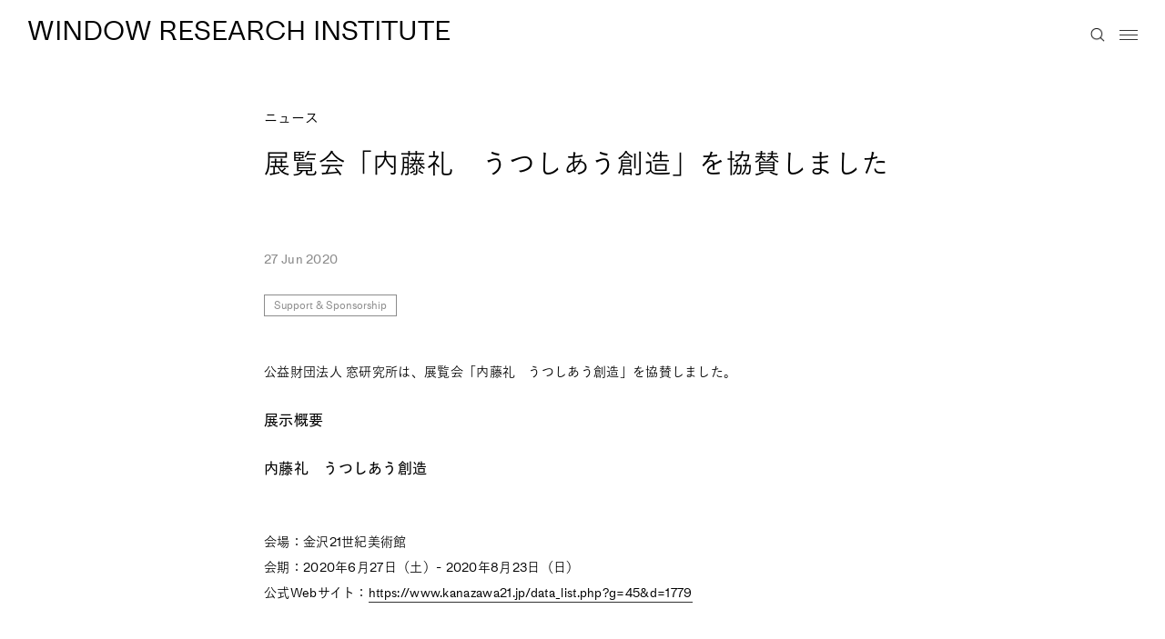

--- FILE ---
content_type: text/html; charset=UTF-8
request_url: https://madoken.jp/announcement/8907/
body_size: 49689
content:
<!DOCTYPE html>
<html lang="ja">
<head>
<!-- Google Tag Manager -->
<script>(function(w,d,s,l,i){w[l]=w[l]||[];w[l].push({'gtm.start':
new Date().getTime(),event:'gtm.js'});var f=d.getElementsByTagName(s)[0],
j=d.createElement(s),dl=l!='dataLayer'?'&l='+l:'';j.async=true;j.src=
'https://www.googletagmanager.com/gtm.js?id='+i+dl;f.parentNode.insertBefore(j,f);
})(window,document,'script','dataLayer','GTM-PTK3QPL');</script>
<!-- End Google Tag Manager -->




<meta charset="UTF-8">
<meta http-equiv="X-UA-Compatible" content="IE=edge,chrome=1">
<meta name="viewport" content="width=device-width,initial-scale=1.0,minimum-scale=1.0,shrink-to-fit=no" />
<meta name="format-detection" content="telephone=no">

<meta name="description" content="公益財団法人 窓研究所は、展覧会「内藤礼　うつしあう創造」を協賛しました。 展示概要内藤礼　うつし...">
<meta property="og:title" content="展覧会「内藤礼 うつしあう創造」を協賛しました - 窓研究所 WINDOW RESEARCH INSTITUTEニュース | 窓研究所 WINDOW RESEARCH INSTITUTE">
<meta property="og:site_name" content="窓研究所 WINDOW RESEARCH INSTITUTE">
<meta property="og:type" content="article">
<meta property="og:description" content="公益財団法人 窓研究所は、展覧会「内藤礼　うつしあう創造」を協賛しました。 展示概要内藤礼　うつし...">
<meta property="og:url" content="https://madoken.jp/announcement/8907/">
<meta property="og:image" content="https://madoken.jp/wp/wp-content/themes/madoken2022/assets/images/common/ogimage.png">
<meta name="twitter:card" content="summary_large_image">












<link rel="alternate" type="application/rss+xml" title="RSS" href="https://madoken.jp/feed/">
	<style>img:is([sizes="auto" i], [sizes^="auto," i]) { contain-intrinsic-size: 3000px 1500px }</style>
	
		<!-- All in One SEO 4.5.9.2 - aioseo.com -->
		<title>展覧会「内藤礼 うつしあう創造」を協賛しました - 窓研究所 WINDOW RESEARCH INSTITUTE</title>
		<meta name="robots" content="max-image-preview:large" />
		<link rel="canonical" href="https://madoken.jp/announcement/8907/" />
		<meta name="generator" content="All in One SEO (AIOSEO) 4.5.9.2" />
		<meta property="og:locale" content="ja_JP" />
		<meta property="og:site_name" content="窓研究所 WINDOW RESEARCH INSTITUTE - 一般財団法人 窓研究所は「窓は文明であり、文化である。」の思想のもと、窓と建築に関する多角的な知見の収集・発信に取り組むとともに、研究助成、文化事業の助成・開催をおこなっています。" />
		<meta property="og:type" content="article" />
		<meta property="og:title" content="展覧会「内藤礼 うつしあう創造」を協賛しました - 窓研究所 WINDOW RESEARCH INSTITUTE" />
		<meta property="og:url" content="https://madoken.jp/announcement/8907/" />
		<meta property="article:published_time" content="2020-06-27T00:59:43+00:00" />
		<meta property="article:modified_time" content="2022-03-22T08:48:56+00:00" />
		<meta name="twitter:card" content="summary_large_image" />
		<meta name="twitter:title" content="展覧会「内藤礼 うつしあう創造」を協賛しました - 窓研究所 WINDOW RESEARCH INSTITUTE" />
		<meta name="twitter:label1" content="投稿者" />
		<meta name="twitter:data1" content="madoken_webmaster" />
		<script type="application/ld+json" class="aioseo-schema">
			{"@context":"https:\/\/schema.org","@graph":[{"@type":"BlogPosting","@id":"https:\/\/madoken.jp\/announcement\/8907\/#blogposting","name":"\u5c55\u89a7\u4f1a\u300c\u5185\u85e4\u793c \u3046\u3064\u3057\u3042\u3046\u5275\u9020\u300d\u3092\u5354\u8cdb\u3057\u307e\u3057\u305f - \u7a93\u7814\u7a76\u6240 WINDOW RESEARCH INSTITUTE","headline":"\u5c55\u89a7\u4f1a\u300c\u5185\u85e4\u793c\u3000\u3046\u3064\u3057\u3042\u3046\u5275\u9020\u300d\u3092\u5354\u8cdb\u3057\u307e\u3057\u305f","author":{"@id":"https:\/\/madoken.jp\/author\/madoken_webmaster\/#author"},"publisher":{"@id":"https:\/\/madoken.jp\/#organization"},"datePublished":"2020-06-27T09:59:43+09:00","dateModified":"2022-03-22T17:48:56+09:00","inLanguage":"ja","mainEntityOfPage":{"@id":"https:\/\/madoken.jp\/announcement\/8907\/#webpage"},"isPartOf":{"@id":"https:\/\/madoken.jp\/announcement\/8907\/#webpage"},"articleSection":"\u30cb\u30e5\u30fc\u30b9, Support &amp; Sponsorship, \u65e5\u672c\u8a9e, pll_61c51b578fa1e"},{"@type":"BreadcrumbList","@id":"https:\/\/madoken.jp\/announcement\/8907\/#breadcrumblist","itemListElement":[{"@type":"ListItem","@id":"https:\/\/madoken.jp\/#listItem","position":1,"name":"\u5bb6","item":"https:\/\/madoken.jp\/","nextItem":"https:\/\/madoken.jp\/announcement\/#listItem"},{"@type":"ListItem","@id":"https:\/\/madoken.jp\/announcement\/#listItem","position":2,"name":"\u30cb\u30e5\u30fc\u30b9","previousItem":"https:\/\/madoken.jp\/#listItem"}]},{"@type":"Organization","@id":"https:\/\/madoken.jp\/#organization","name":"\u7a93\u7814\u7a76\u6240","url":"https:\/\/madoken.jp\/"},{"@type":"Person","@id":"https:\/\/madoken.jp\/author\/madoken_webmaster\/#author","url":"https:\/\/madoken.jp\/author\/madoken_webmaster\/","name":"madoken_webmaster","image":{"@type":"ImageObject","@id":"https:\/\/madoken.jp\/announcement\/8907\/#authorImage","url":"https:\/\/secure.gravatar.com\/avatar\/7081819a3b917aed0efd0710cac42db1?s=96&d=mm&r=g","width":96,"height":96,"caption":"madoken_webmaster"}},{"@type":"WebPage","@id":"https:\/\/madoken.jp\/announcement\/8907\/#webpage","url":"https:\/\/madoken.jp\/announcement\/8907\/","name":"\u5c55\u89a7\u4f1a\u300c\u5185\u85e4\u793c \u3046\u3064\u3057\u3042\u3046\u5275\u9020\u300d\u3092\u5354\u8cdb\u3057\u307e\u3057\u305f - \u7a93\u7814\u7a76\u6240 WINDOW RESEARCH INSTITUTE","inLanguage":"ja","isPartOf":{"@id":"https:\/\/madoken.jp\/#website"},"breadcrumb":{"@id":"https:\/\/madoken.jp\/announcement\/8907\/#breadcrumblist"},"author":{"@id":"https:\/\/madoken.jp\/author\/madoken_webmaster\/#author"},"creator":{"@id":"https:\/\/madoken.jp\/author\/madoken_webmaster\/#author"},"datePublished":"2020-06-27T09:59:43+09:00","dateModified":"2022-03-22T17:48:56+09:00"},{"@type":"WebSite","@id":"https:\/\/madoken.jp\/#website","url":"https:\/\/madoken.jp\/","name":"\u7a93\u7814\u7a76\u6240","description":"\u4e00\u822c\u8ca1\u56e3\u6cd5\u4eba \u7a93\u7814\u7a76\u6240\u306f\u300c\u7a93\u306f\u6587\u660e\u3067\u3042\u308a\u3001\u6587\u5316\u3067\u3042\u308b\u3002\u300d\u306e\u601d\u60f3\u306e\u3082\u3068\u3001\u7a93\u3068\u5efa\u7bc9\u306b\u95a2\u3059\u308b\u591a\u89d2\u7684\u306a\u77e5\u898b\u306e\u53ce\u96c6\u30fb\u767a\u4fe1\u306b\u53d6\u308a\u7d44\u3080\u3068\u3068\u3082\u306b\u3001\u7814\u7a76\u52a9\u6210\u3001\u6587\u5316\u4e8b\u696d\u306e\u52a9\u6210\u30fb\u958b\u50ac\u3092\u304a\u3053\u306a\u3063\u3066\u3044\u307e\u3059\u3002","inLanguage":"ja","publisher":{"@id":"https:\/\/madoken.jp\/#organization"}}]}
		</script>
		<!-- All in One SEO -->

<link rel="alternate" href="https://madoken.jp/announcement/8907/" hreflang="ja" />
<link rel="alternate" href="https://madoken.jp/en/announcement/8908/" hreflang="en" />
<style id='classic-theme-styles-inline-css' type='text/css'>
/*! This file is auto-generated */
.wp-block-button__link{color:#fff;background-color:#32373c;border-radius:9999px;box-shadow:none;text-decoration:none;padding:calc(.667em + 2px) calc(1.333em + 2px);font-size:1.125em}.wp-block-file__button{background:#32373c;color:#fff;text-decoration:none}
</style>
<style id='global-styles-inline-css' type='text/css'>
:root{--wp--preset--aspect-ratio--square: 1;--wp--preset--aspect-ratio--4-3: 4/3;--wp--preset--aspect-ratio--3-4: 3/4;--wp--preset--aspect-ratio--3-2: 3/2;--wp--preset--aspect-ratio--2-3: 2/3;--wp--preset--aspect-ratio--16-9: 16/9;--wp--preset--aspect-ratio--9-16: 9/16;--wp--preset--color--black: #000000;--wp--preset--color--cyan-bluish-gray: #abb8c3;--wp--preset--color--white: #ffffff;--wp--preset--color--pale-pink: #f78da7;--wp--preset--color--vivid-red: #cf2e2e;--wp--preset--color--luminous-vivid-orange: #ff6900;--wp--preset--color--luminous-vivid-amber: #fcb900;--wp--preset--color--light-green-cyan: #7bdcb5;--wp--preset--color--vivid-green-cyan: #00d084;--wp--preset--color--pale-cyan-blue: #8ed1fc;--wp--preset--color--vivid-cyan-blue: #0693e3;--wp--preset--color--vivid-purple: #9b51e0;--wp--preset--gradient--vivid-cyan-blue-to-vivid-purple: linear-gradient(135deg,rgba(6,147,227,1) 0%,rgb(155,81,224) 100%);--wp--preset--gradient--light-green-cyan-to-vivid-green-cyan: linear-gradient(135deg,rgb(122,220,180) 0%,rgb(0,208,130) 100%);--wp--preset--gradient--luminous-vivid-amber-to-luminous-vivid-orange: linear-gradient(135deg,rgba(252,185,0,1) 0%,rgba(255,105,0,1) 100%);--wp--preset--gradient--luminous-vivid-orange-to-vivid-red: linear-gradient(135deg,rgba(255,105,0,1) 0%,rgb(207,46,46) 100%);--wp--preset--gradient--very-light-gray-to-cyan-bluish-gray: linear-gradient(135deg,rgb(238,238,238) 0%,rgb(169,184,195) 100%);--wp--preset--gradient--cool-to-warm-spectrum: linear-gradient(135deg,rgb(74,234,220) 0%,rgb(151,120,209) 20%,rgb(207,42,186) 40%,rgb(238,44,130) 60%,rgb(251,105,98) 80%,rgb(254,248,76) 100%);--wp--preset--gradient--blush-light-purple: linear-gradient(135deg,rgb(255,206,236) 0%,rgb(152,150,240) 100%);--wp--preset--gradient--blush-bordeaux: linear-gradient(135deg,rgb(254,205,165) 0%,rgb(254,45,45) 50%,rgb(107,0,62) 100%);--wp--preset--gradient--luminous-dusk: linear-gradient(135deg,rgb(255,203,112) 0%,rgb(199,81,192) 50%,rgb(65,88,208) 100%);--wp--preset--gradient--pale-ocean: linear-gradient(135deg,rgb(255,245,203) 0%,rgb(182,227,212) 50%,rgb(51,167,181) 100%);--wp--preset--gradient--electric-grass: linear-gradient(135deg,rgb(202,248,128) 0%,rgb(113,206,126) 100%);--wp--preset--gradient--midnight: linear-gradient(135deg,rgb(2,3,129) 0%,rgb(40,116,252) 100%);--wp--preset--font-size--small: 13px;--wp--preset--font-size--medium: 20px;--wp--preset--font-size--large: 36px;--wp--preset--font-size--x-large: 42px;--wp--preset--spacing--20: 0.44rem;--wp--preset--spacing--30: 0.67rem;--wp--preset--spacing--40: 1rem;--wp--preset--spacing--50: 1.5rem;--wp--preset--spacing--60: 2.25rem;--wp--preset--spacing--70: 3.38rem;--wp--preset--spacing--80: 5.06rem;--wp--preset--shadow--natural: 6px 6px 9px rgba(0, 0, 0, 0.2);--wp--preset--shadow--deep: 12px 12px 50px rgba(0, 0, 0, 0.4);--wp--preset--shadow--sharp: 6px 6px 0px rgba(0, 0, 0, 0.2);--wp--preset--shadow--outlined: 6px 6px 0px -3px rgba(255, 255, 255, 1), 6px 6px rgba(0, 0, 0, 1);--wp--preset--shadow--crisp: 6px 6px 0px rgba(0, 0, 0, 1);}:where(.is-layout-flex){gap: 0.5em;}:where(.is-layout-grid){gap: 0.5em;}body .is-layout-flex{display: flex;}.is-layout-flex{flex-wrap: wrap;align-items: center;}.is-layout-flex > :is(*, div){margin: 0;}body .is-layout-grid{display: grid;}.is-layout-grid > :is(*, div){margin: 0;}:where(.wp-block-columns.is-layout-flex){gap: 2em;}:where(.wp-block-columns.is-layout-grid){gap: 2em;}:where(.wp-block-post-template.is-layout-flex){gap: 1.25em;}:where(.wp-block-post-template.is-layout-grid){gap: 1.25em;}.has-black-color{color: var(--wp--preset--color--black) !important;}.has-cyan-bluish-gray-color{color: var(--wp--preset--color--cyan-bluish-gray) !important;}.has-white-color{color: var(--wp--preset--color--white) !important;}.has-pale-pink-color{color: var(--wp--preset--color--pale-pink) !important;}.has-vivid-red-color{color: var(--wp--preset--color--vivid-red) !important;}.has-luminous-vivid-orange-color{color: var(--wp--preset--color--luminous-vivid-orange) !important;}.has-luminous-vivid-amber-color{color: var(--wp--preset--color--luminous-vivid-amber) !important;}.has-light-green-cyan-color{color: var(--wp--preset--color--light-green-cyan) !important;}.has-vivid-green-cyan-color{color: var(--wp--preset--color--vivid-green-cyan) !important;}.has-pale-cyan-blue-color{color: var(--wp--preset--color--pale-cyan-blue) !important;}.has-vivid-cyan-blue-color{color: var(--wp--preset--color--vivid-cyan-blue) !important;}.has-vivid-purple-color{color: var(--wp--preset--color--vivid-purple) !important;}.has-black-background-color{background-color: var(--wp--preset--color--black) !important;}.has-cyan-bluish-gray-background-color{background-color: var(--wp--preset--color--cyan-bluish-gray) !important;}.has-white-background-color{background-color: var(--wp--preset--color--white) !important;}.has-pale-pink-background-color{background-color: var(--wp--preset--color--pale-pink) !important;}.has-vivid-red-background-color{background-color: var(--wp--preset--color--vivid-red) !important;}.has-luminous-vivid-orange-background-color{background-color: var(--wp--preset--color--luminous-vivid-orange) !important;}.has-luminous-vivid-amber-background-color{background-color: var(--wp--preset--color--luminous-vivid-amber) !important;}.has-light-green-cyan-background-color{background-color: var(--wp--preset--color--light-green-cyan) !important;}.has-vivid-green-cyan-background-color{background-color: var(--wp--preset--color--vivid-green-cyan) !important;}.has-pale-cyan-blue-background-color{background-color: var(--wp--preset--color--pale-cyan-blue) !important;}.has-vivid-cyan-blue-background-color{background-color: var(--wp--preset--color--vivid-cyan-blue) !important;}.has-vivid-purple-background-color{background-color: var(--wp--preset--color--vivid-purple) !important;}.has-black-border-color{border-color: var(--wp--preset--color--black) !important;}.has-cyan-bluish-gray-border-color{border-color: var(--wp--preset--color--cyan-bluish-gray) !important;}.has-white-border-color{border-color: var(--wp--preset--color--white) !important;}.has-pale-pink-border-color{border-color: var(--wp--preset--color--pale-pink) !important;}.has-vivid-red-border-color{border-color: var(--wp--preset--color--vivid-red) !important;}.has-luminous-vivid-orange-border-color{border-color: var(--wp--preset--color--luminous-vivid-orange) !important;}.has-luminous-vivid-amber-border-color{border-color: var(--wp--preset--color--luminous-vivid-amber) !important;}.has-light-green-cyan-border-color{border-color: var(--wp--preset--color--light-green-cyan) !important;}.has-vivid-green-cyan-border-color{border-color: var(--wp--preset--color--vivid-green-cyan) !important;}.has-pale-cyan-blue-border-color{border-color: var(--wp--preset--color--pale-cyan-blue) !important;}.has-vivid-cyan-blue-border-color{border-color: var(--wp--preset--color--vivid-cyan-blue) !important;}.has-vivid-purple-border-color{border-color: var(--wp--preset--color--vivid-purple) !important;}.has-vivid-cyan-blue-to-vivid-purple-gradient-background{background: var(--wp--preset--gradient--vivid-cyan-blue-to-vivid-purple) !important;}.has-light-green-cyan-to-vivid-green-cyan-gradient-background{background: var(--wp--preset--gradient--light-green-cyan-to-vivid-green-cyan) !important;}.has-luminous-vivid-amber-to-luminous-vivid-orange-gradient-background{background: var(--wp--preset--gradient--luminous-vivid-amber-to-luminous-vivid-orange) !important;}.has-luminous-vivid-orange-to-vivid-red-gradient-background{background: var(--wp--preset--gradient--luminous-vivid-orange-to-vivid-red) !important;}.has-very-light-gray-to-cyan-bluish-gray-gradient-background{background: var(--wp--preset--gradient--very-light-gray-to-cyan-bluish-gray) !important;}.has-cool-to-warm-spectrum-gradient-background{background: var(--wp--preset--gradient--cool-to-warm-spectrum) !important;}.has-blush-light-purple-gradient-background{background: var(--wp--preset--gradient--blush-light-purple) !important;}.has-blush-bordeaux-gradient-background{background: var(--wp--preset--gradient--blush-bordeaux) !important;}.has-luminous-dusk-gradient-background{background: var(--wp--preset--gradient--luminous-dusk) !important;}.has-pale-ocean-gradient-background{background: var(--wp--preset--gradient--pale-ocean) !important;}.has-electric-grass-gradient-background{background: var(--wp--preset--gradient--electric-grass) !important;}.has-midnight-gradient-background{background: var(--wp--preset--gradient--midnight) !important;}.has-small-font-size{font-size: var(--wp--preset--font-size--small) !important;}.has-medium-font-size{font-size: var(--wp--preset--font-size--medium) !important;}.has-large-font-size{font-size: var(--wp--preset--font-size--large) !important;}.has-x-large-font-size{font-size: var(--wp--preset--font-size--x-large) !important;}
:where(.wp-block-post-template.is-layout-flex){gap: 1.25em;}:where(.wp-block-post-template.is-layout-grid){gap: 1.25em;}
:where(.wp-block-columns.is-layout-flex){gap: 2em;}:where(.wp-block-columns.is-layout-grid){gap: 2em;}
:root :where(.wp-block-pullquote){font-size: 1.5em;line-height: 1.6;}
</style>
<link rel="https://api.w.org/" href="https://madoken.jp/wp-json/" /><link rel="alternate" title="JSON" type="application/json" href="https://madoken.jp/wp-json/wp/v2/posts/8907" /><link rel="alternate" title="oEmbed (JSON)" type="application/json+oembed" href="https://madoken.jp/wp-json/oembed/1.0/embed?url=https%3A%2F%2Fmadoken.jp%2Fannouncement%2F8907%2F" />
<link rel="alternate" title="oEmbed (XML)" type="text/xml+oembed" href="https://madoken.jp/wp-json/oembed/1.0/embed?url=https%3A%2F%2Fmadoken.jp%2Fannouncement%2F8907%2F&#038;format=xml" />
                                        <script>
                                            var ajaxUrl = 'https://madoken.jp/wp/wp-admin/admin-ajax.php';
                                        </script>
                                <link rel="apple-touch-icon" sizes="180x180" href="/wp/wp-content/uploads/fbrfg/apple-touch-icon.png">
<link rel="icon" type="image/png" href="/wp/wp-content/uploads/fbrfg/favicon-32x32.png" sizes="32x32">
<link rel="icon" type="image/png" href="/wp/wp-content/uploads/fbrfg/favicon-16x16.png" sizes="16x16">
<link rel="manifest" href="/wp/wp-content/uploads/fbrfg/manifest.json">
<link rel="mask-icon" href="/wp/wp-content/uploads/fbrfg/safari-pinned-tab.svg" color="#5bbad5">
<link rel="shortcut icon" href="/wp/wp-content/uploads/fbrfg/favicon.ico">
<meta name="msapplication-config" content="/wp/wp-content/uploads/fbrfg/browserconfig.xml">
<meta name="theme-color" content="#ffffff"><style type="text/css">
.no-js .native-lazyload-js-fallback {
	display: none;
}
</style>
		

<!-- JS -->
<script src="https://ajax.googleapis.com/ajax/libs/jquery/2.2.0/jquery.min.js"></script>
<script type="text/javascript" src="https://madoken.jp/wp/wp-content/themes/madoken2022/assets/js/viewer.min.js"></script>




<script>
$(window).on('load', function () {
    if ($('.slide1').length) {
        var postId = 8907;
        if (window.name !== "any" + postId) {
            location.reload();
            window.name = "any" + postId;
        } else {
            window.name = "";
        }
    }
});
</script>





<script src="//kitchen.juicer.cc?color=sH4LHCkE1rw=" async></script>
<!-- typesquare.com -->
<script type="text/javascript" src="//typesquare.com/3/tsst/script/ja/typesquare.js?6890047f325849e38a1e77b0ac1e0235&fadein=-1" charset="utf-8"></script>


<!-- CSS -->
<link rel="stylesheet" type="text/css" media="all" href="https://madoken.jp/wp/wp-content/themes/madoken2022/assets/owlcarousel/assets/owl.carousel.min.css">
<link rel="stylesheet" type="text/css" media="all" href="https://madoken.jp/wp/wp-content/themes/madoken2022/assets/owlcarousel/assets/owl.theme.default.min.css">
<link rel="stylesheet" type="text/css" media="all" href="https://madoken.jp/wp/wp-content/themes/madoken2022/assets/js/viewer.css?">
<link rel="stylesheet" type="text/css" media="screen" href="https://madoken.jp/wp/wp-content/themes/madoken2022/assets/css/style.css?1760949049">
<link rel="stylesheet" type="text/css" media="print" href="https://madoken.jp/wp/wp-content/themes/madoken2022/assets/css/print.css?1658914089">
<script type="text/javascript" src="https://madoken.jp/wp/wp-content/themes/madoken2022/assets/js/languages.js"></script>
</head>


<!-- BODY --->
<body data-rsssl=1 id="" class="singles">
<!-- Google Tag Manager (noscript) -->
<noscript><iframe src="https://www.googletagmanager.com/ns.html?id=GTM-PTK3QPL"
height="0" width="0" style="display:none;visibility:hidden"></iframe></noscript>
<!-- End Google Tag Manager (noscript) -->

<!-- header -->
<header>
<div class="nvara">
<h1><a href="/">WINDOW RESEARCH INSTITUTE</a></h1>
<div class="search_area" style="display:none;">
<div class="search_text">
<form method="get" id="searchform" action="/">
<input type="text" name="s" id="s" placeholder="SEARCH" value=""/><input type="submit" id="searchsubmit"><!-- <input type="reset" name="reset" value="" id="reset"> -->
</form>
</div>
<div class="menu-btn"><span></span></div>
</div>
<div id="searchsubmit_div"></div>
<script>
$(function () {
$("#searchsubmit_div").click(function () {
$(".search_area").css("display", "block");
$('#s').focus();
$("#menu-btn-check").prop("checked", false);
});
$("div.menu-btn").click(function () {
$(".search_area").css("display", "none");
});
});
$(function() {
$(".menu-list01 a").click(function() {
$("#menu-btn-check").prop("checked", false);
});
});
var input = document.getElementById("s");
var target = document.getElementById("reset");
var span = document.getElementById("inputCounter");
input.addEventListener("keyup", function () {
var length = input.value.length;
target.style.left = 22 + length * 18 + 'px';
target.style.display = 'block';
if(length <=1) {
target.style.display = 'none';
}
if(length >=16) {
target.style.display = 'none';
}
target.onclick = function() {
target.style.display = 'none';
};});
</script>
<div class="hamburger-menu"> <input type="checkbox" id="menu-btn-check"> <label for="menu-btn-check" class="menu-btn"><span></span></label>
<div class="menu-bg"></div>
<div class="menu-content">
<ul class="menu-list01">
<li>About</li>
<li><a href="/about/#">理念</a></li>
<li><a href="/about/#about02">事業</a></li>
<li><a href="/about/#about03">沿革</a></li>
<li><a href="/about/#about04">役員</a></li>
<li><a href="/about/#about05">開示資料</a></li>
</ul>
<ul class="menu-list02">
<li>Projects</li>
<li><a href="/grants/?latest">助成事業</a></li>
<li><a href="/fellowship/?latest">研究員派遣事業</a></li>
<li><a href="/research/">研究事業</a></li>
<li><a href="/publications/">出版物</a></li>
<li><a href="/events/">イベント</a></li>
<li><a href="/announcement/">ニュース</a></li></ul>
<ul class="menu-list03">
<li>Articles</li>
<li><a href="/articles/">すべての記事</a></li>
<li><a href="/series/">連載一覧</a></li>
<li><a href="/tag/essays/"> 論考 </a></li>
<li><a href="/tag/interview/"> インタビュー </a></li>
<li class="end"><a href="/tag/columns/"> コラム </a></li>
<li class="ttl">Index</li>
<li><a href="/terms/">窓の用語集</a></li>
<li><a href="/history/">窓の歴史</a></li>
<li><a href="/collection/">窓の事例集</a></li>
<li><a href="/window_aphorisms/">窓の格言集</a></li>
</ul>
<ul class="menu-list04">
<li>Categories</li>
<li><a href="/tag/architecture/">Architecture</a></li>
<li><a href="/tag/artsandculture/">Art</a></li>
<!-- <li><a href="/tag/design/">Design</a></li> -->
<li><a href="/tag/history/">History</a></li>
<li><a href="/tag/literature/">Literature</a></li>
<li><a href="/tag/photography/">Photography</a></li>
</ul>
<div class="menu-list05">
 <dl><dt>Tags</dt>
<dd><a href="/tag/ecology/">Ecology</a></dd>
<dd><a href="/tag/history/">History</a></dd>
<dd><a href="/tag/switzerland/">Switzerland</a></dd>
<dd><a href="/tag/grant-programs/">Grant Programs</a></dd>
<dd><a href="/tag/lectures-seminars/">Lectures &amp; Seminars</a></dd>
</dl>
<p><a href="/tags/">タグ一覧を見る</a></p>
<ul class="sns_icn">
<li class="ig"><a href="https://www.instagram.com/windowresearchinstitute/" target="_blank"><svg id="instagram_2123" data-name="instagram 2123" xmlns="http://www.w3.org/2000/svg" width="16.226" height="16.226" viewBox="0 0 16.226 16.226">
<path id="instagram2559" data-name="instagram2559" d="M213.978,329.6c2.167,0,2.424.008,3.28.047a4.5,4.5,0,0,1,1.507.279,2.693,2.693,0,0,1,1.54,1.54,4.5,4.5,0,0,1,.279,1.507c.038.856.047,1.113.047,3.28s-.008,2.424-.047,3.28a4.5,4.5,0,0,1-.279,1.507,2.693,2.693,0,0,1-1.54,1.54,4.5,4.5,0,0,1-1.507.279c-.856.038-1.113.047-3.28.047s-2.424-.008-3.28-.047a4.5,4.5,0,0,1-1.507-.279,2.693,2.693,0,0,1-1.54-1.54,4.5,4.5,0,0,1-.279-1.507c-.038-.856-.047-1.113-.047-3.28s.008-2.424.047-3.28a4.5,4.5,0,0,1,.279-1.507,2.693,2.693,0,0,1,1.54-1.54,4.5,4.5,0,0,1,1.507-.279c.856-.039,1.113-.047,3.28-.047m0-1.462c-2.2,0-2.48.009-3.346.049a5.954,5.954,0,0,0-1.97.377,4.153,4.153,0,0,0-2.37,2.37,5.952,5.952,0,0,0-.377,1.97c-.04.866-.049,1.141-.049,3.347s.008,2.48.049,3.346a5.955,5.955,0,0,0,.377,1.97,4.151,4.151,0,0,0,2.37,2.369,5.956,5.956,0,0,0,1.97.378c.865.039,1.141.049,3.346.049s2.48-.009,3.346-.049a5.956,5.956,0,0,0,1.97-.378,4.151,4.151,0,0,0,2.37-2.369,5.966,5.966,0,0,0,.377-1.97c.04-.865.049-1.141.049-3.346s-.009-2.48-.049-3.347a5.965,5.965,0,0,0-.377-1.97,4.153,4.153,0,0,0-2.37-2.37,5.955,5.955,0,0,0-1.97-.377C216.459,328.15,216.184,328.14,213.978,328.14Z" transform="translate(-205.865 -328.14)"/>
<path id="instagram2560" data-name="instagram2560" d="M219.288,337.4a4.168,4.168,0,1,0,4.168,4.168h0A4.168,4.168,0,0,0,219.288,337.4Zm0,6.874a2.706,2.706,0,1,1,2.706-2.706,2.706,2.706,0,0,1-2.706,2.706Z" transform="translate(-211.175 -333.455)"/>
<circle id="instagram13" data-name="instagram13" cx="0.974" cy="0.974" r="0.974" transform="translate(11.471 2.81)"/>
</svg>
</a></li>
<li class="tw"><a href="https://twitter.com/madokenjp" target="_blank"><svg xmlns="http://www.w3.org/2000/svg" width="18.492" height="15.021" viewBox="0 0 18.492 15.021">
<path id="twitter32" data-name="twitter32" d="M121.944,18.321A10.705,10.705,0,0,0,132.72,7.546v-.5a7.661,7.661,0,0,0,1.872-1.963,7.083,7.083,0,0,1-2.192.594,4.063,4.063,0,0,0,1.689-2.1,7.376,7.376,0,0,1-2.42.913A3.822,3.822,0,0,0,128.884,3.3a3.78,3.78,0,0,0-3.79,3.79,5.058,5.058,0,0,0,.091.867,10.729,10.729,0,0,1-7.808-3.972,3.872,3.872,0,0,0-.5,1.918,3.809,3.809,0,0,0,1.689,3.15,3.777,3.777,0,0,1-1.735-.457v.046a3.773,3.773,0,0,0,3.059,3.7,3.561,3.561,0,0,1-1,.137c-.228,0-.5-.046-.731-.046a3.843,3.843,0,0,0,3.561,2.648,7.632,7.632,0,0,1-4.7,1.644,6.119,6.119,0,0,1-.913-.046,11.038,11.038,0,0,0,5.844,1.644" transform="translate(-116.1 -3.3)"/>
</svg>
</a></li>
<li class="fb"><a href="https://www.facebook.com/madokenjp" target="_blank"><svg xmlns="http://www.w3.org/2000/svg" width="9.141" height="17.699" viewBox="0 0 9.141 17.699">
<path id="facebook" d="M73.915,17.754V9.689H76.6l.4-3.137H73.915V4.536c0-.9.269-1.523,1.568-1.523h1.658V.234A19.168,19.168,0,0,0,74.721.1a3.8,3.8,0,0,0-4.033,4.167V6.6H68V9.734h2.689V17.8h3.226Z" transform="translate(-68 -0.1)"/>
</svg>
</a></li>
<li class="yt"><a href="https://www.youtube.com/channel/UCI4ZCS4RsCHKXRjbVlN_nIQ" target="_blank"><svg xmlns="http://www.w3.org/2000/svg" width="18.658" height="13.043" viewBox="0 0 18.658 13.043">
<path id="youtube31" data-name="youtube31" d="M269.969,6.73a2.332,2.332,0,0,0-1.641-1.641,68.727,68.727,0,0,0-14.6,0,2.332,2.332,0,0,0-1.641,1.641,24.438,24.438,0,0,0-.389,4.492,24.438,24.438,0,0,0,.389,4.492,2.332,2.332,0,0,0,1.641,1.641,56.162,56.162,0,0,0,7.3.389,56.162,56.162,0,0,0,7.3-.389,2.332,2.332,0,0,0,1.641-1.641,24.434,24.434,0,0,0,.389-4.492A24.434,24.434,0,0,0,269.969,6.73Zm-10.8,7.3V8.414l4.837,2.807Z" transform="translate(-251.7 -4.7)"/>
</svg>
</a></li>
</ul><a href="https://madoken.jp/en/announcement/8908/">
En
</a>
</div>
</div>
</div>
</div>

</header>
<!-- /header -->
<main id="main">
<article>
  <!-- DetailHeader -->
  <header class="post_header min">
          <div class="article_ttl_area">
        <p class="sub_ctgry_ttl series">
          <a class="c-meta__cat c-meta__cat--main" href="https://madoken.jp/announcement/">ニュース</a>           </p>

<h2 class="ttl kerning">
  展覧会「内藤礼　うつしあう創造」を協賛しました</h2>





      </div>
  </header>
  <!-- //DetailHeader -->
  <div id="content">
    <section class="section">
      <div class="section_body">
        <p class="update">
                              27 Jun 2020                     </p>
        <p class="kerning left">
          <dl>
             <dt> Keywords </dt>
            <dd><a href="https://madoken.jp/tag/support-sponsorship/" title="View all posts in Support &amp; Sponsorship">Support &amp; Sponsorship</a></dd>                      </dl>
        </p>
        <!-- /.module_keywords -->
                

<article class="post detail has_border_bottom animation post-8907 post type-post status-publish format-standard hentry category-announcement tag-support-sponsorship">

        









<div class="post_body">
<p class="kerning left">公益財団法人 窓研究所は、展覧会「内藤礼　うつしあう創造」を協賛しました。</p>









                                  <p class="kerning left"><strong>展示概要<br />
</strong><strong>内藤礼　うつしあう創造</strong><br />
会場：金沢21世紀美術館<br />
会期：2020年6月27日（土）- 2020年8月23日（日）<br />
公式Webサイト：<a href="https://www.kanazawa21.jp/data_list.php?g=45&amp;d=1779" target="_blank" rel="noopener">https://www.kanazawa21.jp/data_list.php?g=45&amp;d=1779</a></p>









                                  



</div>


</article>          
                    <div class="section_footer">
            <div class="unit_wrap has_border_bottom">
                                <div class="unit module_credit"></div>
                                    <div class="unit module_keywords">
                    <dl> <dt> Keywords </dt>
                      <dd><a href="https://madoken.jp/tag/support-sponsorship/" title="View all posts in Support &amp; Sponsorship">Support &amp; Sponsorship</a></dd> </dl>
                  </div>
                  <!-- 
<div class="view_all"><span class="btnarrow"></span><a class="c-meta__cat c-meta__cat--main" href="https://madoken.jp/announcement/">ニュース</a></div>-->
                   </dl>
                    </div>
            </div>
          </div>
      </div>
    </section>
  </div>




  






    <!-- ArticleStart -->
    <section class="article relatedarticle architecture list">
      <h3>RELATED ARTICLES</h3>
      <ul>
                                                                                                                                    <!-- 画像がなかった時のパターン -->
                              <li class="noimg">
                                <a href="https://madoken.jp/announcement/8894/">
                                  <!--
<div class="ctgry_ttl">



news










</div>
-->
                                  <div class="ctgry_area">
                                    <p class="ttl">
                                      第１７回ヴェネチア・ビエンナーレ建築展<br>日本館展示『ふるまいの連鎖：エレメントの軌跡』を後援しました                                    </p>
                                    <p class="update">
                                                                                                                  22 May 2021                                                                             </p>
                                  </div>
                                  <!-- //画像がなかった時のパターン -->
                                   </a>
                              </li>
                                                                                                            <!-- 画像がなかった時のパターン -->
                              <li class="noimg">
                                <a href="https://madoken.jp/announcement/8907/">
                                  <!--
<div class="ctgry_ttl">



news










</div>
-->
                                  <div class="ctgry_area">
                                    <p class="ttl">
                                      展覧会「内藤礼　うつしあう創造」を協賛しました                                    </p>
                                    <p class="update">
                                                                                                                  27 Jun 2020                                                                             </p>
                                  </div>
                                  <!-- //画像がなかった時のパターン -->
                                   </a>
                              </li>
                                                                                           </ul>
    </section>




        <!-- NEW ARTICLES Start -->
    <section class="article newarrival architecture list none">
      <h3> NEW ARTICLES </h3>
      <ul>
                        <li>
          <a href="https://madoken.jp/series/38047/">
            <!--
<div class="ctgry_ttl">



Columns










</div>
-->
                        <div class="ctgry_area">
              <div class="image none"><img class="lazy_load" loading="lazy" src="https://madoken.jp/wp/wp-content/uploads/2025/09/23511771627098ba2a53ce125d9eefd8-705x1000.jpg" width="
                705" height="
                1000" /></div>
              <p class="sub_ctgry_ttl">
                窓のふるまい学［北欧編］              </p>
              <div class="ctgry_area">
                <p class="ttl">
                  アアルト設計<br>カントラ邸の居間                </p>
                <p class="update">
                  <p class="update">
                                                            08 Jan 2026                                         </p>
                </p>
              </div>
               </a>
              </li>
                              <li>
          <a href="https://madoken.jp/series/38038/">
            <!--
<div class="ctgry_ttl">



Columns










</div>
-->
                        <div class="ctgry_area">
              <div class="image none"><img class="lazy_load" loading="lazy" src="https://madoken.jp/wp/wp-content/uploads/2025/09/e29e2466bea29189054b5103903062c6-681x1000.jpg" width="
                681" height="
                1000" /></div>
              <p class="sub_ctgry_ttl">
                窓のふるまい学［北欧編］              </p>
              <div class="ctgry_area">
                <p class="ttl">
                  アアルト設計<br>パイミオのサナトリウムの読書室                </p>
                <p class="update">
                  <p class="update">
                                                            23 Dec 2025                                         </p>
                </p>
              </div>
               </a>
              </li>
                              <li>
          <a href="https://madoken.jp/series/37564/">
            <!--
<div class="ctgry_ttl">



Columns










</div>
-->
                        <div class="ctgry_area">
              <div class="image none"><img class="lazy_load" loading="lazy" src="https://madoken.jp/wp/wp-content/uploads/2025/07/cd6aca008877a781772827de0152e13d-1000x667.jpg" width="
                1000" height="
                667" /></div>
              <p class="sub_ctgry_ttl">
                窓からのぞく現代台湾              </p>
              <div class="ctgry_area">
                <p class="ttl">
                  第16回　赤レンガと弾痕　金門・前編                </p>
                <p class="update">
                  <p class="update">
                                                            18 Dec 2025                                         </p>
                </p>
              </div>
               </a>
              </li>
                                    <!-- 画像がなかった時のパターン -->
              <li class="noimg">
                <a href="https://madoken.jp/announcement/39391/">
                  <!--
<div class="ctgry_ttl">



news










</div>
-->
                  <div class="ctgry_area">
                    <p class="ttl">
                      CCA–WRI Research Fellowship Program 2026–2028 公募テーマ「Vacancy」選考委員インタビュー動画を公開                    </p>
                    <p class="update">
                                                                  11 Dec 2025                                             </p>
                  </div>
                  <!-- //画像がなかった時のパターン -->
                   </a>
              </li>
               </ul>
    </section>
     </article>
    <div class="footer_breadcrumb">
      <a href="https://madoken.jp" >TOP</a> ／ <a href="https://madoken.jp/announcement/">ニュース</a> ／ 展覧会「内藤礼　うつしあう創造」を協賛しました </div>
      </article>
  </main>
   </div>
    </aside>
            <script type="text/javascript" src="https://madoken.jp/wp/wp-content/themes/madoken2022/assets/js/cmn.js"></script>
    




    <script src="https://madoken.jp/wp/wp-content/themes/madoken2022/assets/owlcarousel/owl.carousel.js"></script>
    <script>







      window.addEventListener('DOMContentLoaded', function () {
                    $('.top_slider').owlCarousel({
                      loop: true,
                      dots: true,
          autoplay:true,
          autoplayTimeout:10000,
          autoplayHoverPause:true,

                      responsive: {
                        0: {
                          items: 1,
                margin: 10,
                        },
                        480: {
                          items: 1,
                margin: 10,
                        },
                        769: {
                          items: 1,
                margin: 10,
                        }
                      }
                    })
                  });

window.addEventListener('DOMContentLoaded', function () {
    // 各スライドグループごとのデータを配列で管理する
    var slide1Groups = [];
    var booksContainerGroups = [];
    var slide3Groups = [];

    // スライド1の各グループを配列に追加
    $('.slide1').each(function (index, element) {
        var owl = $(element);
        var groupData = { currentItem: 1, totalItems: 0 };
        owl.owlCarousel({
            loop: true,
            dots: false,
            nav: true,
            onChanged: function (event) {
                updateUI(event, groupData);
            },
            responsive: {
                0: { items: 1, margin: 10 },
                480: { items: 1, margin: 10 },
                769: { items: 1, margin: 10, autoplay: false }
            }
        });
        owl.trigger('refresh.owl.carousel');
        slide1Groups.push(groupData);
    });

    // Booksコンテナの各グループを配列に追加
    $('.books-container').each(function (index, element) {
        var owl = $(element);
        var groupData = { currentItem: 1, totalItems: 0 };
        owl.owlCarousel({
            loop: true,
            dots: false,
            nav: true,
            onChanged: function (event) {
                updateUI(event, groupData);
            },
            responsive: {
                0: { items: 1, margin: 0 },
                480: { items: 1, margin: 0 },
                769: { items: 1, margin: 0, autoplay: false }
            }
        });
        owl.trigger('refresh.owl.carousel');
        booksContainerGroups.push(groupData);
    });

    // スライド3の各グループを配列に追加
    $('.slide3').each(function (index, element) {
        var owl = $(element);
        var groupData = { currentItem: 1, totalItems: 0 };
        owl.owlCarousel({
            loop: true,
            dots: false,
            nav: true,
            onChanged: function (event) {
                updateUI(event, groupData);
            },
            responsive: {
                0: { items: 1, margin: 10 },
                480: { items: 1, margin: 10 },
                769: { items: 1, margin: 10, autoplay: false }
            }
        });
        owl.trigger('refresh.owl.carousel');
        slide3Groups.push(groupData);
    });

    // updateUI 関数を定義
    function updateUI(event, groupData) {
        var currentItem = event.item.index + 1 - event.relatedTarget._clones.length / 2; // クローンを除外して currentItem を計算
        var totalItems = event.item.count;

        // currentItem の値を修正
        if (currentItem > totalItems) {
            currentItem = 1;
        } else if (currentItem === 0) {
            currentItem = totalItems;
        }

        groupData.currentItem = currentItem;
        groupData.totalItems = totalItems;

        // currentItem と totalItems を表示する要素を更新
        var owlPagination = $(event.target).parent().find('.owl-pagination');
        owlPagination.text(groupData.currentItem + '/' + groupData.totalItems);
    }
});

window.addEventListener('DOMContentLoaded', function () {
    // 画像とキャプションの高さを調整する関数
    function adjustOwlNavHeight(owl) {
        var figures = owl.find('figure');
        var maxHeight = 0;

        figures.each(function () {
            var image = $(this).find('img');
            var caption = $(this).find('figcaption');

            // 画像の高さを取得
            var imageHeight = image.height();

            // キャプションの高さを取得
            var captionHeight = caption.outerHeight(true);

            // 画像とキャプションの高さの合計を計算
            var totalHeight = imageHeight; // 必要に応じて + captionHeight を追加

            // 最大高さを更新
            if (totalHeight > maxHeight) {
                maxHeight = totalHeight;
            }
        });

        // owl-navの高さを調整
        owl.find('.owl-nav').height(maxHeight);
    }

    // 特定のスライダー要素内のすべての画像が読み込まれたかを確認する関数
    function waitForImagesToLoad(owl, callback) {
        var images = owl.find('img');
        var totalImages = images.length;
        var loadedImages = 0;

        if (totalImages === 0) {
            callback();
            return;
        }

        images.each(function () {
            if (this.complete) {
                loadedImages++;
                if (loadedImages === totalImages) {
                    callback();
                }
            } else {
                $(this).on('load', function () {
                    loadedImages++;
                    if (loadedImages === totalImages) {
                        callback();
                    }
                });
            }
        });
    }

    // `.slide1` をループで処理（複数箇所対応）
    $('.slide1').each(function () {
        var owl = $(this);

        waitForImagesToLoad(owl, function () {
            adjustOwlNavHeight(owl);
        });

        // ウィンドウのリサイズ時に再計測
        $(window).on('resize', function () {
            adjustOwlNavHeight(owl);
        });
    });

    // `.books-container` と `.slide3` も同様に調整
    $('.books-container').each(function () {
        var owl = $(this);

        waitForImagesToLoad(owl, function () {
            adjustOwlNavHeight(owl);
        });

        $(window).on('resize', function () {
            adjustOwlNavHeight(owl);
        });
    });

    $('.slide3').each(function () {
        var owl = $(this);

        waitForImagesToLoad(owl, function () {
            adjustOwlNavHeight(owl);
        });

        $(window).on('resize', function () {
            adjustOwlNavHeight(owl);
        });
    });
});



$(document).ready(function () {
  let isDragging = false;
  let startX;
  let scrollLeft;

  $(".owl-carousel.flex")
    .mousedown(function (e) {
      isDragging = true;
      startX = e.clientX;
      scrollLeft = this.scrollLeft;
    })
    .mouseup(function () {
      isDragging = false;
    })
    .mousemove(function (e) {
      if (!isDragging) return;
      const newScrollLeft = scrollLeft + startX - e.clientX;
      this.scrollLeft = newScrollLeft;
    });
});


    // ドキュメントが読み込まれた後に実行
    $(document).ready(function() {
      // 各セレクターに対応するボタンのデフォルトのクリックフィードバックを無効化
      $('div.slide1 button, div.slide3 button, div.books-container button,div.slide1 div, div.slide3 div, div.books-container div').on('click focus', function(e) {
        e.preventDefault(); // デフォルトのクリックフィードバックを無効化
      });
    });


    </script>




              <script>
        const imgV = document.getElementById('content');
        const viewer = new Viewer(imgV, {
           navbar: false,
        });
      </script>
            





<!-- ===============footerJP=============== -->
  <footer>
    <div class="adress">
      <p class="logo"><img src="https://madoken.jp/wp/wp-content/themes/madoken2022/assets/img/Rectangle@2x.png" /></p>
      <adress class="adress"><span>Window Research Institute</span> 1-1 Kanda Izumi-cho, Chiyoda-ku, <br> Tokyo 101-0024, Japan </adress>
    </div>
    <nav>
      <ul class="ft1">
        <li>Projects</li>
        <li><a href="/grants/?latest">Grants</a></li>
        <li><a href="/fellowship/?latest">Fellowship</a></li>
        <li><a href="/research/">Research</a></li>
        <li><a href="/publications/">Publications</a></li>
        <li><a href="/events/">Events</a></li>
      </ul>
      <ul class="ft2">
        <li>Articles</li>
        <li><a href="/articles/">Articles</a></li>
        <li><a href="/series/">Series</a></li>
        <li><a href="/announcement/">News</a></li>
        <li><a href="/terms/">Window Terms</a></li>
        <li><a href="/history/">Window History</a></li>

<li><a href="/collection/">Window Collection</a></li>
<li><a href="/window_aphorisms/">Window Aphorisms</a></li>

      </ul>
      <ul class="ft3">
        <li>Info</li>
        <li><a href="/about/">About</a></li>
        <li><a href="/contacts/">Contacts</a></li>
        <li><a href="/privacy/">Privacy Policy</a></li>
        <li><a href="/terms-conditions/">Terms & Conditions</a></li>
      </ul>
      <ul class="ft4">
        <li>Social</li>
        <li><a href="https://www.instagram.com/windowresearchinstitute/" target="_blank">Instagram</a></li>
        <li><a href="https://twitter.com/madokenjp" target="_blank">Twitter</a></li>
        <li><a href="https://www.facebook.com/madokenjp" target="_blank">Facebook</a></li>
        <li><a href="https://www.youtube.com/channel/UCI4ZCS4RsCHKXRjbVlN_nIQ" target="_blank">Youtube</a></li>
      </ul>
    </nav> <small>&copy;2026 Window Research Institute. All Rights Reserved.</small> </footer>
<!-- =============== footerJP =============== -->














          <script type="text/javascript">
( function() {
	var nativeLazyloadInitialize = function() {
		var lazyElements, script;
		if ( 'loading' in HTMLImageElement.prototype ) {
			lazyElements = [].slice.call( document.querySelectorAll( '.native-lazyload-js-fallback' ) );
			lazyElements.forEach( function( element ) {
				if ( ! element.dataset.src ) {
					return;
				}
				element.src = element.dataset.src;
				delete element.dataset.src;
				if ( element.dataset.srcset ) {
					element.srcset = element.dataset.srcset;
					delete element.dataset.srcset;
				}
				if ( element.dataset.sizes ) {
					element.sizes = element.dataset.sizes;
					delete element.dataset.sizes;
				}
				element.classList.remove( 'native-lazyload-js-fallback' );
			} );
		} else if ( ! document.querySelector( 'script#native-lazyload-fallback' ) ) {
			script = document.createElement( 'script' );
			script.id = 'native-lazyload-fallback';
			script.type = 'text/javascript';
			script.src = 'https://madoken.jp/wp/wp-content/plugins/native-lazyload/assets/js/lazyload.js';
			script.defer = true;
			document.body.appendChild( script );
		}
	};
	if ( document.readyState === 'complete' || document.readyState === 'interactive' ) {
		nativeLazyloadInitialize();
	} else {
		window.addEventListener( 'DOMContentLoaded', nativeLazyloadInitialize );
	}
}() );
</script>
		          <!-- Google Analytics -->
          
<script>
(function(i, s, o, g, r, a, m) {
    i['GoogleAnalyticsObject'] = r;
    i[r] = i[r] || function() {
        (i[r].q = i[r].q || []).push(arguments)
    }, i[r].l = 1 * new Date();
    a = s.createElement(o),
        m = s.getElementsByTagName(o)[0];
    a.async = 1;
    a.src = g;
    m.parentNode.insertBefore(a, m)
})(window, document, 'script', 'https://www.google-analytics.com/analytics.js', 'ga');

ga('create', 'UA-56578006-1', 'auto');
ga('send', 'pageview');
</script>            <!-- Google Analytics -->
            <script>
              (function(d, s, id) {
              var js, fjs = d.getElementsByTagName(s)[0];
              if (d.getElementById(id)) return;
              js = d.createElement(s);
              js.id = id;
              js.src = "//connect.facebook.net/ja/sdk.js#xfbml=1&version=v2.6&appId=1757926987764153";
              fjs.parentNode.insertBefore(js, fjs);
              }(document, 'script', 'facebook-jssdk'));
            </script>
            </body>
            </html>

--- FILE ---
content_type: application/javascript
request_url: https://in.treasuredata.com/js/v3/global_id?callback=TreasureJSONPCallback1
body_size: 124
content:
typeof TreasureJSONPCallback1 === 'function' && TreasureJSONPCallback1({"global_id":"402c4aa8-9aac-459e-9550-f161fbbe4bd1"});